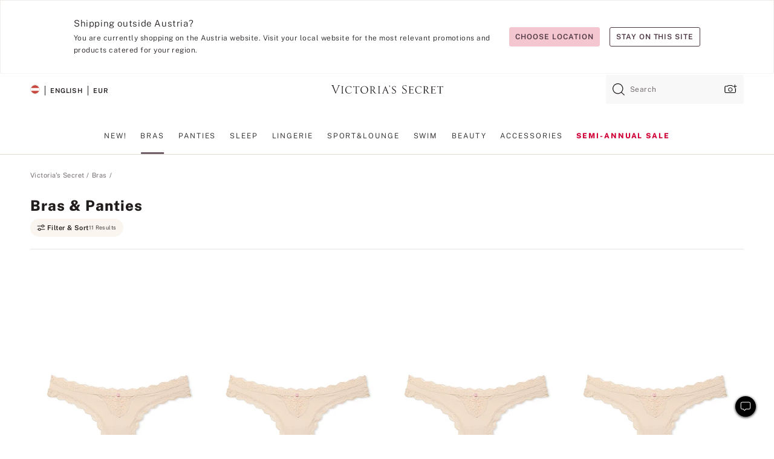

--- FILE ---
content_type: text/html
request_url: https://www.victoriassecret.com/at/vs/bras/offer
body_size: 3646
content:
<!DOCTYPE html><html lang="en" class="desktop " data-theme="vs" data-brand="vs" data-basic="true"><head><script id="earlyBootstrap">(()=>{const e=document.cookie,t=e.indexOf("APPTYPE="),a=document.documentElement.classList,s=document.currentScript.dataset;if(t>=0){a.add("is-app");const i=t+8,r=e.slice(i);let n="";r.startsWith("IOSHANDHELD")?(a.add("is-app-ios"),s.appPlatform="ios",n=e.slice(i+12)):r.startsWith("ANDROIDHANDHELD")&&(a.add("is-app-android"),s.appPlatform="android",n=e.slice(i+16)),n.startsWith("VS")?s.appBrand="vs":n.startsWith("PN")&&(s.appBrand="pn"),s.appPlatform&&s.appBrand&&(s.appType=s.appPlatform+"-"+s.appBrand)}if(("true"===new URL(window.location.href).searchParams.get("isNativeShopTabEnabled")||"true"===sessionStorage.getItem("isNativeShopTabEnabled"))&&(document.documentElement.classList.add("is-native-shop-tab-enabled"),sessionStorage.setItem("isNativeShopTabEnabled","true")),performance.getEntriesByType)for(const{serverTiming:e}of performance.getEntriesByType("navigation"))if(e)for(const{name:t,description:a}of e)"ssrStatus"===t?s.ssrStatus=a:"basicStatus"===t?s.basicStatus=a:"renderSource"===t?s.renderSource=a:"peceActive"===t&&(s.peceActive=a)})();</script><meta charSet="utf-8"/><meta name="viewport" id="viewport-settings" content="width=device-width, initial-scale=1, minimum-scale=1"/><meta property="og:type" content="website"/><meta property="og:site_name" content="Victoria&#x27;s Secret"/><meta name="twitter:site" content="@VictoriasSecret"/><meta property="og:image" content="https://www.victoriassecret.com/assets/m5000-bXLZ8DwRGWcBLzOsn1FQ/images/default-share.png"/><meta name="twitter:card" content="summary_large_image"/><meta property="og:title" content="Bras &amp; Panties - Victoria&#x27;s Secret"/><meta name="description" content="Shop our Bras &amp; Panties - Victoria&#x27;s Secret collection to find your perfect look. Only at Victoria&#x27;s Secret."/><meta property="og:description" content="Shop our Bras &amp; Panties - Victoria&#x27;s Secret collection to find your perfect look. Only at Victoria&#x27;s Secret."/><link rel="icon" sizes="48x48" href="/assets/m5000-bXLZ8DwRGWcBLzOsn1FQ/favicon.ico"/><link rel="apple-touch-icon" sizes="180x180" href="/assets/m5000-bXLZ8DwRGWcBLzOsn1FQ/images/apple-touch-icon.png"/><link rel="apple-touch-icon" href="/assets/m5000-bXLZ8DwRGWcBLzOsn1FQ/images/apple-touch-icon.png"/><link rel="icon" sizes="192x192" href="/assets/m5000-bXLZ8DwRGWcBLzOsn1FQ/images/android-chrome-192x192.png"/><meta name="format-detection" content="telephone=no"/> <link rel="alternate" href="https://www.victoriassecret.com/us/vs/bras/offer" hrefLang="x-default"/><link rel="alternate" href="https://www.victoriassecret.com/at/vs/bras/offer" hrefLang="en-AT"/><link rel="alternate" href="https://www.victoriassecret.com/au/vs/bras/offer" hrefLang="en-AU"/><link rel="alternate" href="https://www.victoriassecret.com/be/vs/bras/offer" hrefLang="en-BE"/><link rel="alternate" href="https://www.victoriassecret.com/ca/vs/bras/offer" hrefLang="en-CA"/><link rel="alternate" href="https://www.victoriassecret.com/ch/vs/bras/offer" hrefLang="en-CH"/><link rel="alternate" href="https://www.victoriassecret.com/cz/vs/bras/offer" hrefLang="en-CZ"/><link rel="alternate" href="https://www.victoriassecret.com/de/vs/bras/offer" hrefLang="en-DE"/><link rel="alternate" href="https://www.victoriassecret.com/fr/vs/bras/offer" hrefLang="en-FR"/><link rel="alternate" href="https://www.victoriassecret.com/gr/vs/bras/offer" hrefLang="en-GR"/><link rel="alternate" href="https://www.victoriassecret.com/hk/vs/bras/offer" hrefLang="en-HK"/><link rel="alternate" href="https://www.victoriassecret.com/in/vs/bras/offer" hrefLang="en-IN"/><link rel="alternate" href="https://www.victoriassecret.com/jp/vs/bras/offer" hrefLang="en-JP"/><link rel="alternate" href="https://www.victoriassecret.com/kr/vs/bras/offer" hrefLang="en-KR"/><link rel="alternate" href="https://www.victoriassecret.com/mx/vs/bras/offer" hrefLang="en-MX"/><link rel="alternate" href="https://www.victoriassecret.com/nl/vs/bras/offer" hrefLang="en-NL"/><link rel="alternate" href="https://www.victoriassecret.com/no/vs/bras/offer" hrefLang="en-NO"/><link rel="alternate" href="https://www.victoriassecret.com/nz/vs/bras/offer" hrefLang="en-NZ"/><link rel="alternate" href="https://www.victoriassecret.com/ro/vs/bras/offer" hrefLang="en-RO"/><link rel="alternate" href="https://www.victoriassecret.com/se/vs/bras/offer" hrefLang="en-SE"/><link rel="alternate" href="https://www.victoriassecret.com/sg/vs/bras/offer" hrefLang="en-SG"/><link rel="alternate" href="https://www.victoriassecret.com/sk/vs/bras/offer" hrefLang="en-SK"/><link rel="alternate" href="https://www.victoriassecret.com/us/vs/bras/offer" hrefLang="en-US"/><link rel="alternate" href="https://fr.victoriassecret.com/be/vs/bras/offer" hrefLang="fr-BE"/><link rel="alternate" href="https://fr.victoriassecret.com/bf/vs/bras/offer" hrefLang="fr-BF"/><link rel="alternate" href="https://fr.victoriassecret.com/ch/vs/bras/offer" hrefLang="fr-CH"/><link rel="alternate" href="https://fr.victoriassecret.com/fr/vs/bras/offer" hrefLang="fr-FR"/><link rel="alternate" href="https://frca.victoriassecret.com/ca/vs/bras/offer" hrefLang="fr-CA"/><link rel="alternate" href="https://de.victoriassecret.com/at/vs/bras/offer" hrefLang="de-AT"/><link rel="alternate" href="https://de.victoriassecret.com/ch/vs/bras/offer" hrefLang="de-CH"/><link rel="alternate" href="https://de.victoriassecret.com/de/vs/bras/offer" hrefLang="de-DE"/><link rel="alternate" href="https://it.victoriassecret.com/it/vs/bras/offer" hrefLang="it-IT"/><link rel="alternate" href="https://ja.victoriassecret.com/jp/vs/bras/offer" hrefLang="ja-JP"/><link rel="alternate" href="https://ko.victoriassecret.com/kr/vs/bras/offer" hrefLang="ko-KR"/><link rel="alternate" href="https://pl.victoriassecret.com/pl/vs/bras/offer" hrefLang="pl-PL"/><link rel="alternate" href="https://es.victoriassecret.com/es/vs/bras/offer" hrefLang="es-ES"/><link rel="alternate" href="https://sp.victoriassecret.com/ar/vs/bras/offer" hrefLang="es-AR"/><link rel="alternate" href="https://sp.victoriassecret.com/bo/vs/bras/offer" hrefLang="es-BO"/><link rel="alternate" href="https://sp.victoriassecret.com/bz/vs/bras/offer" hrefLang="es-BZ"/><link rel="alternate" href="https://sp.victoriassecret.com/cl/vs/bras/offer" hrefLang="es-CL"/><link rel="alternate" href="https://sp.victoriassecret.com/co/vs/bras/offer" hrefLang="es-CO"/><link rel="alternate" href="https://sp.victoriassecret.com/cr/vs/bras/offer" hrefLang="es-CR"/><link rel="alternate" href="https://sp.victoriassecret.com/do/vs/bras/offer" hrefLang="es-DO"/><link rel="alternate" href="https://sp.victoriassecret.com/ec/vs/bras/offer" hrefLang="es-EC"/><link rel="alternate" href="https://sp.victoriassecret.com/gt/vs/bras/offer" hrefLang="es-GT"/><link rel="alternate" href="https://sp.victoriassecret.com/hn/vs/bras/offer" hrefLang="es-HN"/><link rel="alternate" href="https://sp.victoriassecret.com/mx/vs/bras/offer" hrefLang="es-MX"/><link rel="alternate" href="https://sp.victoriassecret.com/ni/vs/bras/offer" hrefLang="es-NI"/><link rel="alternate" href="https://sp.victoriassecret.com/pa/vs/bras/offer" hrefLang="es-PA"/><link rel="alternate" href="https://sp.victoriassecret.com/pe/vs/bras/offer" hrefLang="es-PE"/><link rel="alternate" href="https://sp.victoriassecret.com/py/vs/bras/offer" hrefLang="es-PY"/><link rel="alternate" href="https://sp.victoriassecret.com/sv/vs/bras/offer" hrefLang="es-SV"/><link rel="alternate" href="https://sp.victoriassecret.com/us/vs/bras/offer" hrefLang="es-US"/><link rel="alternate" href="https://sp.victoriassecret.com/uy/vs/bras/offer" hrefLang="es-UY"/><link rel="alternate" href="https://sp.victoriassecret.com/ve/vs/bras/offer" hrefLang="es-VE"/><link rel="alternate" href="https://nl.victoriassecret.com/nl/vs/bras/offer" hrefLang="nl-NL"/><link href="/assets/m5000-bXLZ8DwRGWcBLzOsn1FQ/templates/ssr-collection/desktop/style.css" rel="stylesheet"/><title>Bras &amp; Panties - Victoria&#x27;s Secret</title><style data-styled="" data-styled-version="5.3.9">.huVxo{-webkit-animation:fadein 1s ease-in;animation:fadein 1s ease-in;margin:0 auto;}/*!sc*/
@-webkit-keyframes fadein{0%{opacity:0;}50%{opacity:0;}100%{opacity:1;}}/*!sc*/
@keyframes fadein{0%{opacity:0;}50%{opacity:0;}100%{opacity:1;}}/*!sc*/
data-styled.g1492[id="sc-hhncp1-0"]{content:"huVxo,"}/*!sc*/
.hIWGSz{position:absolute;inset:0;display:-webkit-box;display:-webkit-flex;display:-ms-flexbox;display:flex;-webkit-box-pack:center;-webkit-justify-content:center;-ms-flex-pack:center;justify-content:center;-webkit-align-items:center;-webkit-box-align:center;-ms-flex-align:center;align-items:center;}/*!sc*/
data-styled.g1493[id="sc-17pbkyn-0"]{content:"hIWGSz,"}/*!sc*/
.kyFYCC{bottom:-100px;right:0;margin:1rem;-webkit-animation:slidein 750ms ease-out 10s forwards;animation:slidein 750ms ease-out 10s forwards;}/*!sc*/
data-styled.g1494[id="sc-17pbkyn-1"]{content:"kyFYCC,"}/*!sc*/
.jMLnnC{position:absolute;top:0;width:100%;}/*!sc*/
.jMLnnC .fabric-masthead-static-brandbar{width:100%;margin:0;}/*!sc*/
.jMLnnC .fabric-masthead-static-brandbar > .fabric-masthead-static-brandbar-smo-holder{height:40px;background-color:#f9e2e7;}/*!sc*/
.jMLnnC .fabric-masthead-static-brandbar > .fabric-masthead-static-brandbar-container{height:40px;background-color:#f7f7f8;}/*!sc*/
.jMLnnC .fabric-masthead-logo-area{width:100%;-webkit-box-pack:center;-webkit-justify-content:center;-ms-flex-pack:center;justify-content:center;-webkit-justify-content:center;}/*!sc*/
.jMLnnC .fabric-masthead-logo-area.fabric-layout-breakpoints .fabric-static-masthead-logo{-webkit-flex:0 0 275px;-ms-flex:0 0 275px;flex:0 0 275px;height:40px;margin:24px auto 50px;background-color:#f5f5f6;border-radius:3px;}/*!sc*/
.jMLnnC .fabric-masthead-category-nav-item .fabric-masthead-category-nav-link{height:20px;width:90px;background-color:#f5f5f6;padding:0.334rem 0.334rem 0.334rem 4px;display:block;text-transform:uppercase;position:relative;}/*!sc*/
.jMLnnC .fabric-masthead-category-nav-item{margin-right:20px;border-radius:3px;}/*!sc*/
.jMLnnC .fabric-masthead-logo-area{display:-webkit-box;display:-webkit-flex;display:-ms-flexbox;display:flex;height:115px;-webkit-box-pack:justify;-webkit-justify-content:space-between;-ms-flex-pack:justify;justify-content:space-between;-webkit-align-items:center;-webkit-box-align:center;-ms-flex-align:center;align-items:center;}/*!sc*/
.jMLnnC .fabric-masthead-category-nav-menu{width:944px;display:-webkit-box;display:-webkit-flex;display:-ms-flexbox;display:flex;margin:0 auto;-webkit-box-pack:justify;-webkit-justify-content:space-between;-ms-flex-pack:justify;justify-content:space-between;-webkit-align-items:center;-webkit-box-align:center;-ms-flex-align:center;align-items:center;}/*!sc*/
[data-device='desktop'] .sc-d7p3b7-0 .fabric-masthead-category-nav-item{padding-bottom:0.334rem;}/*!sc*/
data-styled.g1495[id="sc-d7p3b7-0"]{content:"jMLnnC,"}/*!sc*/
</style><link rel="preconnect" href="https://api.victoriassecret.com" crossorigin="use-credentials"/></head><body class="fabric vs"><div class="fabric-toast-traffic-control"></div><div class="reactContainer" id="componentContainer" data-hydrate="true"><header class="fabric-masthead-component sc-d7p3b7-0 jMLnnC"><div class="fabric-masthead-static-brandbar"><div class="fabric-masthead-static-brandbar-smo-holder"></div><div class="fabric-masthead-static-brandbar-container"></div></div><div class="fabric-masthead-logo-area fabric-layout-breakpoints"><h1 class="fabric-static-masthead-logo"></h1></div><nav class="fabric-masthead-static-category-nav-component"><ul class="fabric-masthead-category-nav-menu" role="menu"><li class="fabric-masthead-category-nav-item" role="none"><a class="fabric-masthead-category-nav-link"></a></li><li class="fabric-masthead-category-nav-item" role="none"><a class="fabric-masthead-category-nav-link"></a></li><li class="fabric-masthead-category-nav-item" role="none"><a class="fabric-masthead-category-nav-link"></a></li><li class="fabric-masthead-category-nav-item" role="none"><a class="fabric-masthead-category-nav-link"></a></li><li class="fabric-masthead-category-nav-item" role="none"><a class="fabric-masthead-category-nav-link"></a></li><li class="fabric-masthead-category-nav-item" role="none"><a class="fabric-masthead-category-nav-link"></a></li><li class="fabric-masthead-category-nav-item" role="none"><a class="fabric-masthead-category-nav-link"></a></li><li class="fabric-masthead-category-nav-item" role="none"><a class="fabric-masthead-category-nav-link"></a></li><li class="fabric-masthead-category-nav-item" role="none"><a class="fabric-masthead-category-nav-link"></a></li></ul></nav></header><div class="fabric-page-loading"><div class="fabric-page-spinner sc-17pbkyn-0 hIWGSz"><div class="fabric-spinner-element sc-hhncp1-0 huVxo"><div><span class="fabric-hide-a11y-element">Loading...</span></div><div></div><div></div><div></div><div></div><div></div><div></div><div></div><div></div><div></div><div></div><div></div></div></div><div class="fabric-toast-utility static-site"><div class="toast-container"><strong>Page is taking longer to load than expected.</strong></div></div></div></div><div class="fabric-dialog-container"></div><div class="fabric-salesforce-chat-dialog"></div><script id="brastrap-data" type="application/json">{"endpoints":[{"key":"analyticsCore","context":"analytics","version":"v3","path":"global","www":false,"pci":false},{"key":"authStatus","context":"auth","version":"v27","path":"status","method":"POST","prioritized":true,"www":false,"pci":false},{"key":"featureFlags","context":"experience","version":"v4","path":"feature-flags","www":false,"pci":false,"prioritized":true,"timeout":7000,"queryWhitelist":["cm_mmc"]},{"key":"countryList","context":"settings","version":"v3","path":"countries","www":false,"pci":false},{"key":"languageList","context":"settings","version":"v3","path":"languages","www":false,"pci":false},{"key":"dataPrivacyRightsGPCSettings","context":"dataprivacyrights","version":"v7","path":"jwt","www":false,"pci":false},{"key":"zipGating","context":"gatingexperience","version":"v1","path":"sddgating","www":false,"pci":false,"prioritized":true},{"key":"environment","context":"assets","version":"m5000-bXLZ8DwRGWcBLzOsn1FQ","path":"settings.json","www":true,"pci":false},{"key":"navigations","context":"navigations","version":"v9","path":"navigations?channel=victorias-secret-desktop-tablet-eu&l1=bras","www":false,"pci":false,"queryWhitelist":["cm_mmc"]},{"key":"bagCount","context":"orders","version":"v38","path":"bag/count","www":false,"pci":false,"overrides":{"featureFlags.dimensions[dimension=F302].active=C":{"version":"v39","path":"bag/count"}}},{"key":"breadcrumbs","context":"breadcrumbs","version":"v4","path":"breadcrumbs?collectionId=de7db37a-d376-4e3a-8758-c8e982709087","www":false,"pci":false,"queryWhitelist":["collectionId"]},{"key":"collectionPage","context":"collectionheaders","version":"v9","path":"?collectionId=de7db37a-d376-4e3a-8758-c8e982709087","www":false,"pci":false,"queryWhitelist":["cm_mmc"]},{"key":"collectionEnsembles","context":"stacksensemble","version":"v4","path":"?brand=vs&collectionId=de7db37a-d376-4e3a-8758-c8e982709087","www":false,"pci":false,"queryWhitelist":["cm_mmc","brand","stackId"]},{"key":"collectionFilters","context":"filters","version":"v21","path":"?collectionId=de7db37a-d376-4e3a-8758-c8e982709087&isPersonalized=true","www":false,"pci":false,"queryWhitelist":["filter","storeId","isFilterEnhanced"],"overrides":{"featureFlags.dimensions[dimension=F810].active=C":{"path":"?collectionId=de7db37a-d376-4e3a-8758-c8e982709087&isPersonalized=true&isFilterEnhanced=true"},"featureFlags.dimensions[dimension=F539].active=C":{"version":"v22"},"featureFlags.dimensions[dimension=F539].active=D":{"version":"v23"}}},{"key":"collectionStacks","context":"stacks","version":"v41","path":"?brand=vs&collectionId=de7db37a-d376-4e3a-8758-c8e982709087&orderBy={{orderBy}}&maxSwatches=8&isPersonalized=true&isWishlistEnabled=true&recCues=true","www":false,"pci":false,"queryWhitelist":["cm_mmc","brand","filter","orderBy","stackId","storeId"],"overrides":{"featureFlags.dimensions[dimension=F809].active=C":{"version":"v42"},"featureFlags.dimensions[dimension=F539].active=C":{"version":"v43"},"featureFlags.dimensions[dimension=F539].active=C&&featureFlags.dimensions[dimension=F809].active=C":{"version":"v44"},"featureFlags.dimensions[dimension=F539].active=D":{"version":"v45"},"featureFlags.dimensions[dimension=F539].active=D&&featureFlags.dimensions[dimension=F809].active=C":{"version":"v46"}}},{"key":"brandConfigs","context":"settings","version":"v3","path":"brandconfigs?brand=vs&region=international","www":false,"pci":false,"queryWhitelist":["brand","region"]}],"icons":["/assets/m5000-bXLZ8DwRGWcBLzOsn1FQ/react/icon/brand.svg","/assets/m5000-bXLZ8DwRGWcBLzOsn1FQ/react/icon/main.svg","/assets/m5000-bXLZ8DwRGWcBLzOsn1FQ/react/icon/third-party.svg","/assets/m5000-bXLZ8DwRGWcBLzOsn1FQ/react/icon/exclude.svg"],"scripts":[],"settings":{"apiUrl":"https://api.victoriassecret.com","pciApiUrl":"https://api2.victoriassecret.com"}}</script><script id="reactLibrary" src="/assets/m5000-bXLZ8DwRGWcBLzOsn1FQ/desktop/react-18.js" defer=""></script><script id="sentryReactSdk" src="/assets/m5000-bXLZ8DwRGWcBLzOsn1FQ/desktop/sentry-react-sdk.js" defer=""></script><script id="brastrap" src="/assets/m5000-bXLZ8DwRGWcBLzOsn1FQ/brastrap.js" defer=""></script><script id="clientProps" type="application/json">{"apiData":{"cmsPage":{"oldPath":"","path":"/vs/bras/offer","template":"collection","collectionId":"de7db37a-d376-4e3a-8758-c8e982709087","channel":"victorias-secret-desktop-tablet-eu","meta":{"id":"de7db37a-d376-4e3a-8758-c8e982709087","name":"","language":"","title":"Bras & Panties","displayOn":"desktop","seoEvergreen":"on","metaTitle":"Bras & Panties - Victoria's Secret","metaDescription":"Shop our Bras & Panties - Victoria's Secret collection to find your perfect look. Only at Victoria's Secret.","canonicalUrl":"https://www.victoriassecret.com/at/vs/bras/offer"},"analytics":{"page_category":"Bras & Panties collection","category_id":"BRAS","page_type":"collection","page_category_id":"VS|BRAS|OFFER","parent_category_id":"VS|BRAS"},"redirect":{}}},"apiResponses":{},"brand":"vs","buildId":"m5000-bXLZ8DwRGWcBLzOsn1FQ","category":"bras","cmsPageChannel":"victorias-secret-desktop-tablet-eu","countryCode":"at","deployEnv":{"wwwOrigin":"https://www.victoriassecret.com","apiOrigin":"https://api.victoriassecret.com","apiPciOrigin":"https://api2.victoriassecret.com","languageDomainSuffix":".victoriassecret.com","englishDomainPrefix":"www","assetsOrigin":"https://www.victoriassecret.com","assetsContext":"/assets","languageDomains":{"de.victoriassecret.com":{"domainCode":"de"},"es.victoriassecret.com":{"domainCode":"es"},"fr.victoriassecret.com":{"domainCode":"fr"},"frca.victoriassecret.com":{"domainCode":"frca"},"it.victoriassecret.com":{"domainCode":"it"},"ja.victoriassecret.com":{"domainCode":"ja"},"ko.victoriassecret.com":{"domainCode":"ko"},"pl.victoriassecret.com":{"domainCode":"pl"},"sp.victoriassecret.com":{"domainCode":"sp"}}},"deviceType":"desktop","deployEnvName":"production","endpoints":[{"key":"analyticsCore","context":"analytics","version":"v3","path":"global","www":false,"pci":false},{"key":"authStatus","context":"auth","version":"v27","path":"status","method":"POST","prioritized":true,"www":false,"pci":false},{"key":"featureFlags","context":"experience","version":"v4","path":"feature-flags","www":false,"pci":false,"prioritized":true,"timeout":7000,"queryWhitelist":["cm_mmc"]},{"key":"countryList","context":"settings","version":"v3","path":"countries","www":false,"pci":false},{"key":"languageList","context":"settings","version":"v3","path":"languages","www":false,"pci":false},{"key":"dataPrivacyRightsGPCSettings","context":"dataprivacyrights","version":"v7","path":"jwt","www":false,"pci":false},{"key":"zipGating","context":"gatingexperience","version":"v1","path":"sddgating","www":false,"pci":false,"prioritized":true},{"key":"environment","context":"assets","version":"m5000-bXLZ8DwRGWcBLzOsn1FQ","path":"settings.json","www":true,"pci":false},{"key":"navigations","context":"navigations","version":"v9","path":"navigations?channel=victorias-secret-desktop-tablet-eu&l1=bras","www":false,"pci":false,"queryWhitelist":["cm_mmc"]},{"key":"bagCount","context":"orders","version":"v38","path":"bag/count","www":false,"pci":false,"overrides":{"featureFlags.dimensions[dimension=F302].active=C":{"version":"v39","path":"bag/count"}}},{"key":"breadcrumbs","context":"breadcrumbs","version":"v4","path":"breadcrumbs?collectionId=de7db37a-d376-4e3a-8758-c8e982709087","www":false,"pci":false,"queryWhitelist":["collectionId"]},{"key":"collectionPage","context":"collectionheaders","version":"v9","path":"?collectionId=de7db37a-d376-4e3a-8758-c8e982709087","www":false,"pci":false,"queryWhitelist":["cm_mmc"]},{"key":"collectionEnsembles","context":"stacksensemble","version":"v4","path":"?brand=vs&collectionId=de7db37a-d376-4e3a-8758-c8e982709087","www":false,"pci":false,"queryWhitelist":["cm_mmc","brand","stackId"]},{"key":"collectionFilters","context":"filters","version":"v21","path":"?collectionId=de7db37a-d376-4e3a-8758-c8e982709087&isPersonalized=true","www":false,"pci":false,"queryWhitelist":["filter","storeId","isFilterEnhanced"],"overrides":{"featureFlags.dimensions[dimension=F810].active=C":{"path":"?collectionId=de7db37a-d376-4e3a-8758-c8e982709087&isPersonalized=true&isFilterEnhanced=true"},"featureFlags.dimensions[dimension=F539].active=C":{"version":"v22"},"featureFlags.dimensions[dimension=F539].active=D":{"version":"v23"}}},{"key":"collectionStacks","context":"stacks","version":"v41","path":"?brand=vs&collectionId=de7db37a-d376-4e3a-8758-c8e982709087&orderBy={{orderBy}}&maxSwatches=8&isPersonalized=true&isWishlistEnabled=true&recCues=true","www":false,"pci":false,"queryWhitelist":["cm_mmc","brand","filter","orderBy","stackId","storeId"],"overrides":{"featureFlags.dimensions[dimension=F809].active=C":{"version":"v42"},"featureFlags.dimensions[dimension=F539].active=C":{"version":"v43"},"featureFlags.dimensions[dimension=F539].active=C&&featureFlags.dimensions[dimension=F809].active=C":{"version":"v44"},"featureFlags.dimensions[dimension=F539].active=D":{"version":"v45"},"featureFlags.dimensions[dimension=F539].active=D&&featureFlags.dimensions[dimension=F809].active=C":{"version":"v46"}}},{"key":"brandConfigs","context":"settings","version":"v3","path":"brandconfigs?brand=vs&region=international","www":false,"pci":false,"queryWhitelist":["brand","region"]}],"languageCode":"en","react18Mode":false,"renderType":"basic","sanitizedUrl":"https://www.victoriassecret.com/at/vs/bras/offer","timestamp":1769086981935,"enableSentry":true}</script><script src="/assets/m5000-bXLZ8DwRGWcBLzOsn1FQ/desktop/runtime.js" defer=""></script><script src="/assets/m5000-bXLZ8DwRGWcBLzOsn1FQ/desktop/5641.js" defer=""></script><script src="/assets/m5000-bXLZ8DwRGWcBLzOsn1FQ/desktop/573.js" defer=""></script><script src="/assets/m5000-bXLZ8DwRGWcBLzOsn1FQ/desktop/6863.js" defer=""></script><script src="/assets/m5000-bXLZ8DwRGWcBLzOsn1FQ/desktop/9300.js" defer=""></script><script src="/assets/m5000-bXLZ8DwRGWcBLzOsn1FQ/desktop/8776.js" defer=""></script><script src="/assets/m5000-bXLZ8DwRGWcBLzOsn1FQ/desktop/1440.js" defer=""></script><script src="/assets/m5000-bXLZ8DwRGWcBLzOsn1FQ/desktop/5801.js" defer=""></script><script src="/assets/m5000-bXLZ8DwRGWcBLzOsn1FQ/desktop/2316.js" defer=""></script><script src="/assets/m5000-bXLZ8DwRGWcBLzOsn1FQ/desktop/685.js" defer=""></script><script src="/assets/m5000-bXLZ8DwRGWcBLzOsn1FQ/desktop/6817.js" defer=""></script><script src="/assets/m5000-bXLZ8DwRGWcBLzOsn1FQ/desktop/420.js" defer=""></script><script src="/assets/m5000-bXLZ8DwRGWcBLzOsn1FQ/desktop/1405.js" defer=""></script><script src="/assets/m5000-bXLZ8DwRGWcBLzOsn1FQ/templates/ssr-collection/desktop/index.js" defer=""></script></body></html>